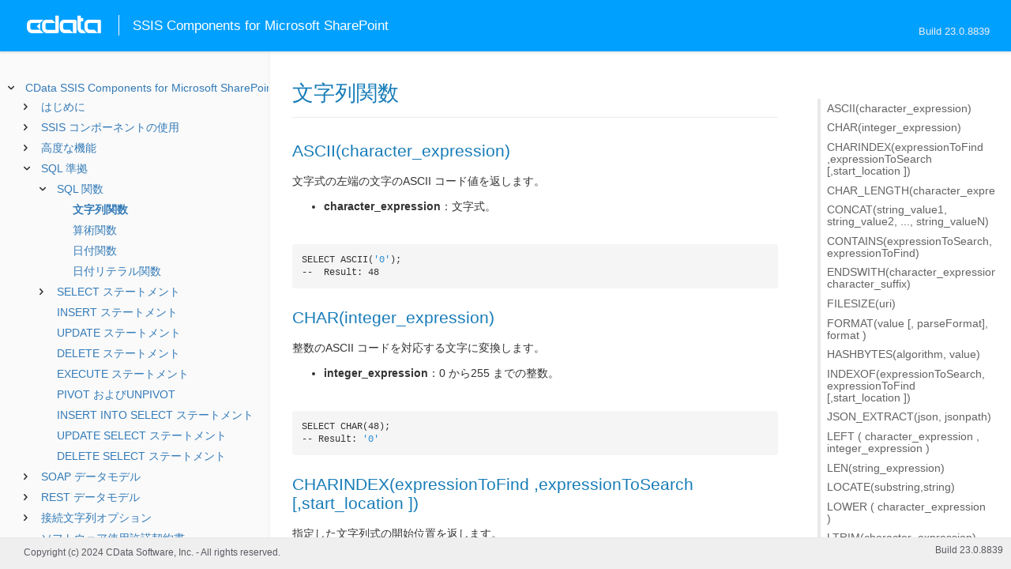

--- FILE ---
content_type: text/html
request_url: https://cdn.cdata.com/help/RSJ/jp/rssis/pg_sqlstringfunctions.htm
body_size: 7459
content:
  

  
<!DOCTYPE html><html>
<head>
  <meta http-equiv="Content-Type" content="text/html; charset=utf-8" />
  	<link rel="shortcut icon" href="/favicon.ico" type="image/x-icon">
	<link rel="icon" href="/favicon.ico" type="image/x-icon">
    
  
  <title>CData SSIS Components for Microsoft SharePoint -  文字列関数</title>
  <meta name="viewport" content="width=device-width, initial-scale=1">
	<meta name="description" 	content="CData SSIS Components for Microsoft SharePoint - RSBSharePoint -  文字列関数: " />
	<meta name="author" 		content="www.cdata.co.jp"> 
	<meta name="generator" 		content=" 文字列関数 (CData SSIS Components for Microsoft SharePoint  [RSSJA Build 8839]);">
	

    <meta http-equiv="X-UA-Compatible" content="IE=edge" >
    <!--if it works on the readme.htm file-->          <link rel="stylesheet" type="text/css" href="../lib/bootstrap/bootstrap.min.css"/> 
      <link rel="stylesheet" type="text/css" href="../lib/syntaxhighlighter-3.0.83/styles/shCore.css" />
      <link rel="stylesheet" type="text/css" href="../lib/syntaxhighlighter-3.0.83/styles/shThemeDefault.css" />
      <link rel="stylesheet" type="text/css" href="help.css" />
      <link rel="stylesheet" type="text/css" href="../lib/tree.css" />
      
       <!-- CData Tracking Info -->      
      
      
            <!-- Google Tag Manager -->      <script>(function(w,d,s,l,i){w[l]=w[l]||[];w[l].push({'gtm.start':
        new Date().getTime(),event:'gtm.js'});var f=d.getElementsByTagName(s)[0],
        j=d.createElement(s),dl=l!='dataLayer'?'&l='+l:'';j.async=true;j.src=
        'https://www.googletagmanager.com/gtm.js?id='+i+dl;f.parentNode.insertBefore(j,f);
        })(window,document,'script','dataLayer','GTM-PDNQ38N');</script>
      <!-- End Google Tag Manager -->      
    </head>
<body>
	
  <div class="header">
    
    <div id="whlogo">&nbsp;</div>
    
    <div id='whheader'>
    	<h1>SSIS Components for Microsoft SharePoint</h1>

    	<span class="phones">Build 23.0.8839</span>
    	</div>
    <div id="hamburger-menu"></div>
  </div>
    <div border="0" cellpadding="0" cellspacing="0" id="whlayout">
        
        <div id="whcontent">
        <!-- TABLE OF CONTENTS -->            <div height="100%" id=whleftcol width='1%' > 
 
                <div id='whsizer' style='width:340px;'>
        
                </div>
            </div>
        <!-- /TABLE OF CONTENTS -->    
        <div id="whrightcol">
				<div style='margin:0; padding:0;'>
						
						<div id=newver style='display:none;'></div>
				</div>
				
				<div id=whiframe>
					
                            
					<! -- BEGIN CONTENT -->					<div id="wrapper">
						<div id="content">
							<h1 id="default"> 文字列関数</h1>
              <!-- <span id=whtitle>
              &prodname; - Build &prod.vermaj;.&prod.vermin;.&prod:verint;
              </span> -->




    <div class="chapter_content" id="pg_sqlstringfunctions">

<p>
<h2>ASCII(character_expression)</h2>
</p>

<p>                文字式の左端の文字のASCII コード値を返します。</p>

<p>                    <ul><li><b>character_expression</b>：文字式。
                    </li></ul>
                    <br/><pre lang="">                      SELECT ASCII('0');
                      --  Result: 48
                    </pre>
                
<h2>CHAR(integer_expression)</h2>
</p>

<p>                整数のASCII コードを対応する文字に変換します。</p>

<p>                    <ul><li><b>integer_expression</b>：0 から255 までの整数。
                    </li></ul>
                    <br/><pre lang="">                      SELECT CHAR(48);
                      -- Result: '0'
                    </pre>
                
<h2>CHARINDEX(expressionToFind ,expressionToSearch [,start_location ])</h2>
</p>

<p>                指定した文字列式の開始位置を返します。</p>

<p>                    <ul><li><b>expressionToFind</b>：検索対象の文字式。
                        </li><li><b>expressionToSearch</b>：検索対象となる文字式（通常は、カラム）。
                        </li><li><b>start_location</b>：expressionToFind の検索を開始するexpressionToSearch 内の文字位置（オプション）。
                    </li></ul>
                    <br/><pre lang="">                      SELECT CHARINDEX('456', '0123456');
                      -- Result: 4

                      SELECT CHARINDEX('456', '0123456', 5);
                      -- Result: -1
                    </pre>
				
<h2>CHAR_LENGTH(character_expression),</h2>
</p>

<p>				式内にあるUTF-8 文字の数を返します。</p>

<p>					<ul><li><b>character_expression</b>：長さを評価する文字のセット。
					</li></ul>
					
				<br/><pre lang="">				 SELECT CHAR_LENGTH('sample text') FROM Account LIMIT 1
				 -- Result: 11			
				</pre>
                
<h2>CONCAT(string_value1, string_value2, ..., string_valueN)</h2>
</p>

<p>                2つ以上の文字列値を連結した文字列を返します。</p>

<p>                    <ul><li><b>string_value1</b>：連結される最初の文字列。
                        </li><li><b>string_value2</b>：連結される2番目の文字列。
                        </li><li><b>string_valueN</b>：（オプション）連結される任意の追加の文字列。 
                    </li></ul>
                    <br/><pre lang="">                      SELECT CONCAT('Hello, ', 'world!');
                      -- Result: 'Hello, world!'
                    </pre>
                
<h2>CONTAINS(expressionToSearch, expressionToFind)</h2>
</p>

<p>                expressionToSearch 中にexpressionToFind が見つかった場合は1を、それ以外は0を返します。</p>

<p>                    <ul><li><b>expressionToSearch</b>：検索対象となる文字式（通常は、カラム）。
                        </li><li><b>expressionToFind</b>：検索対象の文字式。
                    </li></ul>
                    <br/><pre lang="">                      SELECT CONTAINS('0123456', '456');
                      -- Result: 1

                      SELECT CONTAINS('0123456', 'Not a number');
                      -- Result: 0
                    </pre>
                
<h2>ENDSWITH(character_expression, character_suffix)</h2>
</p>

<p>                character_expression がcharacter_suffix で終わる場合は1を、それ以外は0を返します。</p>

<p>                    <ul><li><b>character_expression</b>：文字式。
                        </li><li><b>character_suffix</b>：検索する文字のサフィックス。
                    </li></ul>
                    <br/><pre lang="">                      SELECT ENDSWITH('0123456', '456');
                      -- Result: 1

                      SELECT ENDSWITH('0123456', '012');
                      -- Result: 0
                    </pre>
				
<h2>FILESIZE(uri)</h2>
</p>

<p>				指定されたファイルパスのファイルに存在するバイト数を返します。
					<ul><li><b>uri</b>：サイズを読み取るファイルのパス。
					</li></ul>
				<br/><pre lang="">				SELECT FILESIZE('C:/Users/User1/Desktop/myfile.txt');
				-- Result: 23684
				</pre>
                
<h2>FORMAT(value [, parseFormat], format )</h2>
</p>

<p>                指定された書式で値をフォーマットして返します。</p>

<p>                    <ul><li><b>value</b>：フォーマットする文字列。
                        </li><li><b>format</b>：日付や数値形式の出力構文を指定する文字列。
                        </li><li><b>parseFormat</b>：日付値の入力構文を指定する文字列。整数型には適用されません。
                    </li></ul>
                    <br/><pre lang="">                      SELECT FORMAT(12.34, '#');
                      -- Result: 12

                      SELECT FORMAT(12.34, '#.###');
                      -- Result: 12.34

                      SELECT FORMAT(1234, '0.000E0');
                      -- Result: 1.234E3
                      
                      SELECT FORMAT('2019/01/01', 'yyyy-MM-dd');
                      -- Result: 2019-01-01
                      
                      SELECT FORMAT('20190101', 'yyyyMMdd', 'yyyy-MM-dd');
                      -- Result: '2019-01-01'
                    </pre>
                
<h2>HASHBYTES(algorithm, value)</h2>
</p>

<p>                指定されたアルゴリズムを使用して、入力値のハッシュをバイト配列として返します。サポートされているアルゴリズムはMD5、SHA1、SHA2_256、SHA2_512、SHA3_224、SHA3_256、SHA3_384 およびSHA3_512 です。</p>

<p>                    <ul><li><b>algorithm</b>：ハッシュ化に使用するアルゴリズム。MD5、SHA1、SHA2_256、SHA2_512、SHA3_224、SHA3_256、SHA3_384、SHA3_512 のいずれかでなければなりません。
                        </li><li><b>value</b>：ハッシュする値。文字列またはバイト配列でなければなりません。
                    </li></ul>
                    <br/><pre lang="">                      SELECT HASHBYTES('MD5', 'Test');
                      -- Result (byte array): 0x0CBC6611F5540BD0809A388DC95A615B
                    </pre>  
                
<h2>INDEXOF(expressionToSearch, expressionToFind [,start_location ])</h2>
</p>

<p>                指定した文字列式の開始位置を返します。</p>

<p>                    <ul><li><b>expressionToSearch</b>：検索対象となる文字式（通常は、カラム）。
                        </li><li><b>expressionToFind</b>：検索対象の文字式。
                        </li><li><b>start_location</b>：expressionToFind の検索を開始するexpressionToSearch 内の文字位置（オプション）。
                    </li></ul>
                    <br/><pre lang="">                      SELECT INDEXOF('0123456', '456');
                      -- Result: 4

                      SELECT INDEXOF('0123456', '456', 5);
                      -- Result: -1
                    </pre>
				
                
<h2>JSON_EXTRACT(json, jsonpath)</h2>
</p>

<p>                JSON 配列またはオブジェクトのあらゆる値を選択します。配列へのパスはjsonpath 引数で指定します。戻り値は数値またはnull です。</p>

<p>                    <ul><li><b>json</b>：抽出するJSON ドキュメント。
                        </li><li><b>jsonpath</b>：ノードの選択に使用するXPath。JSONPath は文字列定数である必要があります。選択されたノードの値は、トークンで区切られたリストの形式で返されます。
                    </li></ul>
                    <br/><pre lang="">                      SELECT JSON_EXTRACT('{"test": {"data": 1}}', '$.test');
                      -- Result: '{"data":1}'

                      SELECT JSON_EXTRACT('{"test": {"data": 1}}', '$.test.data');
                      -- Result: 1

                      SELECT JSON_EXTRACT('{"test": {"data": [1, 2, 3]}}', '$.test.data[1]');
                      -- Result: 2
                    </pre>
				
                
<h2>LEFT ( character_expression , integer_expression )</h2>
</p>

<p>                指定された文字列の左端から指定された数の文字を返します。</p>

<p>                    <ul><li><b>character_expression</b>：文字式。
                        </li><li><b>integer_expression</b>：character_expression の左端から数えて何文字を返すかを指定する正の整数。
                    </li></ul>
                    <br/><pre lang="">                      SELECT LEFT('1234567890', 3);
                      -- Result: '123'
                    </pre>
                
<h2>LEN(string_expression)</h2>
</p>

<p>                指定された文字列式の文字数を返します。</p>

<p>                    <ul><li><b>string_expression</b>：文字列式。
                    </li></ul>
                    <br/><pre lang="">                      SELECT LEN('12345');
                      -- Result: 5
                    </pre>
				
<h2>LOCATE(substring,string)</h2>
</p>

<p>				部分文字列が表示される文字列の文字数を表す整数を返します。
					<ul><li><b>substring</b>：より大きな文字列内で検索する部分文字列。
						</li><li><b>string</b>：部分文字列を検索するより大きな文字列。
                        </li><li><b>start locations</b>：検索を開始する文字位置（オフセット）を設定するオプションの整数。
					</li></ul>
				<br/><pre lang="">				SELECT LOCATE('sample','XXXXXsampleXXXXX');
				-- Result: 6

                SELECT LOCATE('sample', 'XXXXXsampleXXXXX', 7)
                -- Result: 0
				</pre>

                
<h2>LOWER ( character_expression )</h2>
</p>

<p>                大文字データを小文字に変換した文字式を返します。</p>

<p>                    <ul><li><b>character_expression</b>：文字式。
                    </li></ul>
                    <br/><pre lang="">                      SELECT LOWER('MIXED case');
                      -- Result: 'mixed case'
                    </pre>
                
<h2>LTRIM(character_expression)</h2>
</p>

<p>                先頭の空白を除いた文字式を返します。</p>

<p>                    <ul><li><b>character_expression</b>：文字式。
                    </li></ul>
                    <br/><pre lang="">                      SELECT LTRIM('     trimmed');
                      -- Result: 'trimmed'
                    </pre>
                
<h2>MASK(string_expression, mask_character [, start_index [, end_index ]])</h2>
</p>

<p>                start_index とend_index の間の文字を文字列内のmask_character に置き換えます。</p>

<p>                    <ul><li><b>string_expression</b>：検索される文字列式。
                        </li><li><b>mask_character</b>：マスクする文字。
                        </li><li><b>start_index</b>：文字列の先頭でマスクされないままにする文字数（オプション）。デフォルトは0 です。
                        </li><li><b>end_index</b>：文字列の最後でマスクされないままにする文字数（オプション）。デフォルトは0 です。
                    </li></ul>
                    <br/><pre lang="">                        SELECT MASK('1234567890','*',);
                        -- Result: '**********'
                        SELECT MASK('1234567890','*', 4);
                        -- Result: '1234******'
                        SELECT MASK('1234567890','*', 4, 2);
                        -- Result: '1234****90'  
                    </pre>
                
<h2>NCHAR(integer_expression)</h2>
</p>

<p>                Unicode 標準の定義に従って、指定された整数コードのUnicode 文字を返します。</p>

<p>                    <ul><li><b>integer_expression</b>：0から65535までの整数（0からxFFFF まで）。 
                    </li></ul>
				
<h2>OCTET_LENGTH(character_expression),</h2>
</p>

<p>				式内にあるバイト数を返します。</p>

<p>					<ul><li><b>character_expression</b>：評価する文字のセット。
					</li></ul>
					
				<br/><pre lang="">				 SELECT OCTET_LENGTH('text') FROM Account LIMIT 1
				 -- Result: 4
				</pre>
                
<h2>PATINDEX(pattern, expression)</h2>
</p>

<p>                式内に最初に見つかったパターンの開始位置を返します。パターンが見つからなかった場合は0を返します。</p>

<p>                    <ul><li><b>pattern</b>：発見すべきシーケンスを含む文字式。ワイルドカード文字% は、式の先頭または末尾でのみ使用できます。
                        </li><li><b>expression</b>：パターンの検索対象となる式（通常は、カラム）。
                    </li></ul>
                    <br/><pre lang="">                      SELECT PATINDEX('123%', '1234567890');
                      -- Result: 1

                      SELECT PATINDEX('%890', '1234567890');
                      -- Result: 8

                      SELECT PATINDEX('%456%', '1234567890');
                      -- Result: 4
                    </pre>
                
<h2>POSITION(expressionToFind IN expressionToSearch)</h2>
</p>

<p>                指定した文字列式の開始位置を返します。</p>

<p>                    <ul><li><b>expressionToFind</b>：検索対象の文字式。
                        </li><li><b>expressionToSearch</b>：検索対象となる文字式（通常は、カラム）。
                    </li></ul>
                    <br/><pre lang="">                      SELECT POSITION('456' IN '123456');
                      -- Result: 4

                      SELECT POSITION('x' IN '123456');
                      -- Result: 0
                    </pre>
                
<h2>QUOTENAME(character_string [, quote_character])</h2>
</p>

<p>                指定されたUnicode 文字列に必要な区切り記号を追加することで、有効なSQL Server の区切り付き識別子を返します。</p>

<p>                    <ul><li><b>character_string</b>：Unicode 文字データの文字列。文字列は128文字に制限されます。文字を128文字を超えて入力すると、null が返されます。
                        </li><li><b>quote_character</b>：区切り記号として使用される1つの文字（オプション）。次を含みます：
                        <ul><li>単一引用符（'）
                        </li><li>左または右の大かっこ（[]）
                        </li><li>二重引用符（"）
                        </li><li>左または右の小かっこ（ () ）
                        </li><li>大なりまたは小なり記号（&gt;&lt;）
                        </li><li>左または右の中かっこ（{}）
                        </li><li>バッククォート（`）
                        </li></ul>
                        
<p>                        quote_character を指定しない場合は、大かっこが使用されます。許容できない文字が指定された場合は、NULL を返します。
                    </p>
</li></ul>
                    <br/><pre lang="">                      SELECT QUOTENAME('table_name');
                      -- Result: '[table_name]'

                      SELECT QUOTENAME('table_name', '"');
                      -- Result: '"table_name"'

                      SELECT QUOTENAME('table_name', '[');
                      -- Result: '[table_name]'
                    </pre>
                
<h2>REPLACE(string_expression, string_pattern, string_replacement)</h2>
</p>

<p>                見つかった文字列をすべて別の文字列に置換します。</p>

<p>                    <ul><li><b>string_expression</b>：検索される文字列式。文字またはバイナリデータ型を指定できます。
                        </li><li><b>string_pattern</b>：検索されるサブ文字列。空の文字列を設定することはできません。
                        </li><li><b>string_replacement</b>：置き換え後の文字列。
                    </li></ul>
                    <br/><pre lang="">                      SELECT REPLACE('1234567890', '456', '|');
                      -- Result: '123|7890'

                      SELECT REPLACE('123123123', '123', '.');
                      -- Result: '...'

                      SELECT REPLACE('1234567890', 'a', 'b');
                      -- Result: '1234567890'
                    </pre>
                
<h2>REPLICATE ( string_expression ,integer_expression ) </h2>
</p>

<p>                文字列値を指定された回数だけ繰り返します。</p>

<p>                    <ul><li><b>string_expression</b>：繰り返す文字列。
                        </li><li><b>integer_expression</b>：繰り返し回数。
                    </li></ul>
                    <br/><pre lang="">                      SELECT REPLACE('x', 5);
                      -- Result: 'xxxxx'
                    </pre>
                
<h2>REVERSE ( string_expression )</h2>
</p>

<p>                文字列式を逆順序で返します。</p>

<p>                    <ul><li><b>string_expression</b>：文字列。
                    </li></ul>
                    <br/><pre lang="">                      SELECT REVERSE('1234567890');
                      -- Result: '0987654321'
                    </pre>
                
<h2>RIGHT ( character_expression , integer_expression )</h2>
</p>

<p>                文字列の右側から指定された数の文字を返します。</p>

<p>                    <ul><li><b>character_expression</b>：文字式。
                        </li><li><b>integer_expression</b>：返される文字式の文字数を指定する正の整数。
                    </li></ul>
                    <br/><pre lang="">                      SELECT RIGHT('1234567890', 3);
                      -- Result: '890'
                    </pre>
                
<h2>RTRIM(character_expression)</h2>
</p>

<p>                末尾の空白を削除した後の文字式を返します。</p>

<p>                    <ul><li><b>character_expression</b>：文字式。
                    </li></ul>
                    <br/><pre lang="">                      SELECT RTRIM('trimmed     ');
                      -- Result: 'trimmed'
                    </pre>
                
<h2>SOUNDEX(character_expression)</h2>
</p>

<p>                文字列の音声表現に基づいて、4文字のSoundex コードを返します。</p>

<p>                    <ul><li><b>character_expression</b>：文字データの英数字式。
                    </li></ul>
                    <br/><pre lang="">                      SELECT SOUNDEX('smith');
                      -- Result: 'S530'
                    </pre>
                
<h2>SPACE(repeatcount)</h2>
</p>

<p>                空白の繰り返しで構成される文字列を返します。</p>

<p>                    <ul><li><b>repeatcount</b>：空白文字の数。
                    </li></ul>
                    <br/><pre lang="">                      SELECT SPACE(5);
                      -- Result: '     '
                    </pre>
                
<h2>SPLIT(string, delimiter, offset)</h2>
</p>

<p>                区切り文字の間の文字列のセクションを返します。</p>

<p>                    <ul><li><b>string</b>：分割する文字列。
                        </li><li><b>delimiter</b>：文字列を分割する文字。
                        </li><li><b>offset</b>：返す分割の数。正の数値は左からのオフセットとして扱われ、負の数値は右からのオフセットとして扱われます。
                    </li></ul>
                    <br/><pre lang="">                      SELECT SPLIT('a/b/c/d', '/', 1);
                      -- Result: 'a'
                      SELECT SPLIT('a/b/c/d', '/', -2);
                      -- Result: 'c'
                    </pre>
                
<h2>STARTSWITH(character_expression, character_prefix)</h2>
</p>

<p>                character_expression がcharacter_prefix で始まる場合は1を、それ以外は0を返します。</p>

<p>                    <ul><li><b>character_expression</b>：文字式。
                        </li><li><b>character_prefix</b>：検索する文字列のプレフィックス。
                    </li></ul>
                    <br/><pre lang="">                      SELECT STARTSWITH('0123456', '012');
                      -- Result: 1

                      SELECT STARTSWITH('0123456', '456');
                      -- Result: 0
                    </pre>
                
<h2>STR ( float_expression [ , integer_length [ , integer_decimal ] ] )</h2>
</p>

<p>                数値データから変換された文字データを返します。例えば、STR(123.45, 6, 1) は123.5 を返します。</p>

<p>                    <ul><li><b>float_expression</b>：浮動小数点型の式。
                        </li><li><b>length</b>：返される長さの合計（オプション）。これには、小数点、符号、数字、および空白も含まれます。デフォルトは10です。
                        </li><li><b>decimal</b>：小数点以下の桁数（オプション）。decimal には、16以下を指定する必要があります。
                    </li></ul>
                    <br/><pre lang="">                      SELECT STR('123.456');
                      -- Result: '123'

                      SELECT STR('123.456', 2);
                      -- Result: '**'

                      SELECT STR('123.456', 10, 2);
                      -- Result: '123.46'
                    </pre>
                
<h2>STUFF(character_expression , integer_start , integer_length , replaceWith_expression)</h2>
</p>

<p>                文字列を別の文字列内に挿入します。まず、最初の文字列の指定された開始位置から指定された長さの文字を削除し、次に、2番目の文字列を最初の文字列の指定された開始位置に挿入します。</p>

<p>                    <ul><li><b>character_expression</b>：文字列式。
                        </li><li><b>start</b>：削除および挿入を開始する位置を指定する整数値。start またはlength が負の場合は、null が返されます。start が変更される文字列（character_expression）の長さを超える場合は、null が返されます。
                        </li><li><b>length</b>：削除する文字数を指定する整数。length がcharacter_expression の長さを超える場合は、replaceWith_expression は最後の文字まで削除されます。
                        </li><li><b>replaceWith_expression</b>：character_expression のstart 値の位置から始まるlength 文字数を置き換える文字データの式。
                    </li></ul>
                    <br/><pre lang="">                      SELECT STUFF('1234567890', 3, 2, 'xx');
                      -- Result: '12xx567890'
                    </pre>
                
<h2>SUBSTRING(string_value FROM start FOR length)</h2>
</p>

<p>                文字列のうち、指定されたインデックスから始まる指定された長さの部分を返します。</p>

<p>                    <ul><li><b>string_value</b>：文字列。
                        </li><li><b>start</b>：返される文字の開始インデックスを指定する正の整数。
                        </li><li><b>length</b>：オプション。返される文字数を指定する正の整数。
                    </li></ul>
                    <br/><pre lang="">                      SELECT SUBSTRING('1234567890' FROM 3 FOR 2);
                      -- Result: '34'

                      SELECT SUBSTRING('1234567890' FROM 3);
                      -- Result: '34567890'
                    </pre>
                    FROM 句とFOR 句を省略することもできます。
                    <br/><pre lang="">                    SELECT SUBSTRING('1234567890', 3, 2)
                    --Result: '34'
                    SELECT SUBSTRING('1234567890', 3)
                    --Result: '34567890'
                    </pre>

                
<h2>TOSTRING(string_value1)</h2>
</p>

<p>                インスタンスの値を同様の文字列表現に変換します。</p>

<p>                    <ul><li><b>string_value1</b>：変換される文字列。
                    </li></ul>
                    <br/><pre lang="">                      SELECT TOSTRING(123);
                      -- Result: '123'

                      SELECT TOSTRING(123.456);
                      -- Result: '123.456'

                      SELECT TOSTRING(null);
                      -- Result: ''
                    </pre>
                
<h2>TRIM(trimspec trimchar FROM string_value)</h2>
</p>

<p>                左および/または右の空白を除いた文字式を返します。</p>

<p>                    <ul><li><b>trimspec</b>：オプション。含める場合、<b>BOTH</b>、<b>LEADING</b>、<b>TRAILING</b> のいずれかの必要があります。
                        </li><li><b>trimchar</b>：オプション。含める場合、一文字の文字列値にする必要があります。
                        </li><li><b>string_value</b>：トリムする文字列値。
                    </li></ul>
                    <br/><pre lang="">                      SELECT TRIM('     trimmed     ');
                      -- Result: 'trimmed'

                      SELECT TRIM(LEADING FROM '     trimmed     ');
                      -- Result: 'trimmed     '

                      SELECT TRIM('-' FROM '-----trimmed-----');
                      -- Result: 'trimmed'

                      SELECT TRIM(BOTH '-' FROM '-----trimmed-----');
                      -- Result: 'trimmed'

                      SELECT TRIM(TRAILING '-' FROM '-----trimmed-----');
                      -- Result: '-----trimmed'
                    </pre>
                
<h2>UNICODE(ncharacter_expression)</h2>
</p>

<p>                インプット式の最初の文字のUnicode 標準で定義された整数の値を返します。</p>

<p>                    <ul><li><b>ncharacter_expression</b>：Unicode 文字式。
                    </li></ul>
                
<h2>UPPER ( character_expression )</h2>
</p>

<p>                文字式の小文字データを大文字に変換して返します。</p>

<p>                    <ul><li><b>character_expression</b>：文字式。
                    </li></ul>
                    <br/><pre lang="">                      SELECT UPPER('MIXED case');
                      -- Result: 'MIXED CASE'
                    </pre>
                
<h2>XML_EXTRACT(xml, xpath [, separator])</h2>
</p>

<p>                指定されたXPath を使ってXML ドキュメントを抽出して、XML をフラット化します。デフォルトでは、出力の区切りにはカンマが使用されますが、これは3番目のパラメータを指定することで変更できます。</p>

<p>                    <ul><li><b>xml</b>：抽出するXML ドキュメント。
                        </li><li><b>xpath</b>：ノードの選択に使用するXPath。選択されたノードの値は、トークンで区切られたリストの形式で返されます。
                        </li><li><b>separator</b>：フラット化された応答の中で、項目の区切りとして使用されるトークン。指定しない場合は、区切り記号はカンマになります。
                    </li></ul>
                    <br/><pre lang="">                      SELECT XML_EXTRACT('&lt;vowels&gt;&lt;ch&gt;a&lt;/ch&gt;&lt;ch&gt;e&lt;/ch&gt;&lt;ch&gt;i&lt;/ch&gt;&lt;ch&gt;o&lt;/ch&gt;&lt;ch&gt;u&lt;/ch&gt;&lt;/vowels&gt;', '/vowels/ch');
                      -- Result: 'a,e,i,o,u'

                      SELECT XML_EXTRACT('&lt;vowels&gt;&lt;ch&gt;a&lt;/ch&gt;&lt;ch&gt;e&lt;/ch&gt;&lt;ch&gt;i&lt;/ch&gt;&lt;ch&gt;o&lt;/ch&gt;&lt;ch&gt;u&lt;/ch&gt;&lt;/vowels&gt;', '/vowels/ch', ';');
                      -- Result: 'a;e;i;o;u'
                    </pre>
</p>

    </div>

  
				</p>
					<!-- <div style="width:450px;"><tbody><div><td>&;nbsp;</td></div></tbody></div> -->				</div>	
			</div>
			<div class="right-table-of-contents" id="table-of-contents"></div>
		<!-- END CONTENT -->	
	</div>
            </div>
        </div>
        <div>

				<div id='whfooter'>
					<div class=content>
            						Copyright (c) 2024 CData Software, Inc. - All rights reserved.
            
            
						<div class='build'>Build 23.0.8839</div>
					</div>&nbsp;
				</div>
        </div>
    </div>
	
			<script type="text/javascript" src="../lib/jquery-3.5.1.min.js"></script>
		<script type="text/javascript" src="../lib/syntaxhighlighter-3.0.83/scripts/XRegExp.js"></script>	
		<script type="text/javascript" src="../lib/syntaxhighlighter-3.0.83/scripts/shCore.js"></script>
		<script type="text/javascript" src="../lib/syntaxhighlighter-3.0.83/scripts/shAutoloader.js"></script>
		<script type="text/javascript" src="../lib/bootstrap/bootstrap.min.js"></script>
		<script type="text/javascript" src="../lib/toc-dist.js"></script>
		<script type="text/javascript" src="../lib/help.js"></script>
	
	
	<script defer src="https://static.cloudflareinsights.com/beacon.min.js/vcd15cbe7772f49c399c6a5babf22c1241717689176015" integrity="sha512-ZpsOmlRQV6y907TI0dKBHq9Md29nnaEIPlkf84rnaERnq6zvWvPUqr2ft8M1aS28oN72PdrCzSjY4U6VaAw1EQ==" data-cf-beacon='{"version":"2024.11.0","token":"a8bd74d4ba2f4be4ace93132620a7cc6","server_timing":{"name":{"cfCacheStatus":true,"cfEdge":true,"cfExtPri":true,"cfL4":true,"cfOrigin":true,"cfSpeedBrain":true},"location_startswith":null}}' crossorigin="anonymous"></script>
</body></html>









--- FILE ---
content_type: text/html
request_url: https://cdn.cdata.com/help/RSJ/jp/rssis/_toc.htm
body_size: 3049
content:
































<!--if it works on the readme.htm file-->

        
        
    


<div id="whtoc" style="display:none;">

<!--  BEGIN TOC CONTENT -->
<UL >


  <LI class="expanded">
  <a href="default.htm">CData SSIS Components for Microsoft SharePoint</a>

  <UL>








  
    <LI>
      <a href="pg_startedintror.htm">はじめに</a>





  <UL>




  
    <LI>
      <a href="pg_connectionr.htm"> 接続の確立</a>








  
    <LI>
      <a href="pg_ssisdeployazure.htm"> Azure へのデプロイ</a>








  
    <LI>
      <a href="pg_ssistroubleshooting.htm"> トラブルシューティング</a>








  
    <LI>
      <a href="pg_spoauthcustomappcreate.htm"> カスタムOAuth アプリケーションの作成</a>








  
    <LI>
      <a href="pg_connectingtorest.htm"> REST API への接続</a>








  
    <LI>
      <a href="pg_kerberos.htm"> Kerberos の使用</a>








  
    <LI>
      <a href="pg_finetuneaccess.htm"> データアクセスのファインチューニング</a>








  
    <LI>
      <a href="pg_changelog.htm"> 変更履歴</a>








  </UL>

  
    <LI>
      <a href="pg_usagerssis.htm">SSIS コンポーネントの使用</a>





  <UL>




  
    <LI>
      <a href="pg_sourcetask.htm"> 変換元コンポーネントの使用</a>








  
    <LI>
      <a href="pg_destinationtask.htm"> 変換先コンポーネントの使用</a>








  
    <LI>
      <a href="pg_lookuptask.htm"> ルックアップコンポーネントの使用</a>








  
    <LI>
      <a href="pg_executesqltask.htm"> SQL 実行タスクの使用</a>








  
    <LI>
      <a href="pg_ssisstoredprocedures.htm"> ストアドプロシージャの呼び出し</a>








  </UL>

  
    <LI>
      <a href="pg_advancedfeatures.htm">高度な機能</a>





  <UL>




  
    <LI>
      <a href="pg_userviews.htm"> ユーザー定義ビュー</a>








  
    <LI>
      <a href="pg_advancedssl.htm"> SSL の設定</a>








  
    <LI>
      <a href="pg_advancedproxy.htm"> ファイアウォールとプロキシ</a>








  
    <LI>
      <a href="pg_advancedqueryproc.htm"> クエリ処理</a>








  
    <LI>
      <a href="pg_advancedlogging.htm"> ログ</a>








  </UL>

  
    <LI>
      <a href="pg_overview.htm">SQL 準拠</a>





  <UL>




  
    <LI>
      <a href="pg_sqlfunctions.htm"> SQL 関数</a>





  <UL>




  
    <LI>
      <a href="pg_sqlstringfunctions.htm"> 文字列関数</a>








  
    <LI>
      <a href="pg_sqlmathfunctions.htm"> 算術関数</a>








  
    <LI>
      <a href="pg_sqldatefunctions.htm"> 日付関数</a>








  
    <LI>
      <a href="pg_dateliteralfunctions.htm">日付リテラル関数</a>








  </UL>

  
    <LI>
      <a href="pg_select.htm">SELECT ステートメント</a>





  <UL>




  
    <LI>
      <a href="pg_sfagg.htm">集計関数</a>








  
    <LI>
      <a href="pg_sfjoin.htm">JOIN クエリ</a>








  
    <LI>
      <a href="pg_window.htm">Window 関数</a>








  
    <LI>
      <a href="pg_tablevaluedfunctions.htm">テーブル値関数</a>








  </UL>

  
    <LI>
      <a href="pg_insert.htm">INSERT ステートメント</a>








  
    <LI>
      <a href="pg_update.htm">UPDATE ステートメント</a>








  
    <LI>
      <a href="pg_delete.htm">DELETE ステートメント</a>








  
    <LI>
      <a href="pg_exec.htm">EXECUTE ステートメント</a>








  
    <LI>
      <a href="pg_pivotunpivot.htm">PIVOT およびUNPIVOT</a>








  
    <LI>
      <a href="pg_insertselect.htm">INSERT INTO SELECT ステートメント</a>








  
    <LI>
      <a href="pg_updateselect.htm">UPDATE SELECT ステートメント</a>








  
    <LI>
      <a href="pg_deleteselect.htm">DELETE SELECT ステートメント</a>








  </UL>

  
    <LI>
      <a href="pg_datamodel.htm">SOAP データモデル</a>





  <UL>




  
    <LI>
      <a href="pg_alltables.htm"> テーブル</a>





  <UL>




  
    <LI>
      <a href="pg_table-attachments.htm"> Attachments</a>








  
    <LI>
      <a href="pg_table-groups.htm"> Groups</a>








  
    <LI>
      <a href="pg_table-roles.htm"> Roles</a>








  
    <LI>
      <a href="pg_table-users.htm"> Users</a>








  
    <LI>
      <a href="pg_table-views.htm"> Views</a>








  </UL>

  
    <LI>
      <a href="pg_allviews.htm"> ビュー</a>





  <UL>




  
    <LI>
      <a href="pg_table-fileversions.htm">FileVersions</a>








  
    <LI>
      <a href="pg_table-getvalidterms.htm">GetValidTerms</a>








  
    <LI>
      <a href="pg_table-lists.htm">Lists</a>








  
    <LI>
      <a href="pg_table-permissions.htm">Permissions</a>








  
    <LI>
      <a href="pg_table-subsites.htm">Subsites</a>








  </UL>

  
    <LI>
      <a href="pg_soapallsps.htm"> ストアドプロシージャ</a>





  <UL>




  
    <LI>
      <a href="pg_soapsp-addattachment.htm">AddAttachment</a>








  
    <LI>
      <a href="pg_soapsp-addlist.htm">AddList</a>








  
    <LI>
      <a href="pg_soapsp-addlistcolumn.htm">AddListColumn</a>








  
    <LI>
      <a href="pg_soapsp-addusertogroup.htm">AddUserToGroup</a>








  
    <LI>
      <a href="pg_soapsp-addusertorole.htm">AddUserToRole</a>








  
    <LI>
      <a href="pg_soapsp-checkindocument.htm">CheckInDocument</a>








  
    <LI>
      <a href="pg_soapsp-checkoutdocument.htm">CheckOutDocument</a>








  
    <LI>
      <a href="pg_soapsp-copydocument.htm">CopyDocument</a>








  
    <LI>
      <a href="pg_soapsp-createfolder.htm">CreateFolder</a>








  
    <LI>
      <a href="pg_soapsp-createschema.htm">CreateSchema</a>








  
    <LI>
      <a href="pg_soapsp-deleteattachment.htm">DeleteAttachment</a>








  
    <LI>
      <a href="pg_soapsp-deletedocument.htm">DeleteDocument</a>








  
    <LI>
      <a href="pg_soapsp-deletelist.htm">DeleteList</a>








  
    <LI>
      <a href="pg_soapsp-deletelistcolumn.htm">DeleteListColumn</a>








  
    <LI>
      <a href="pg_soapsp-deleteuserfromgroup.htm">DeleteUserFromGroup</a>








  
    <LI>
      <a href="pg_soapsp-deleteuserfromrole.htm">DeleteUserFromRole</a>








  
    <LI>
      <a href="pg_soapsp-discardcheckoutdocument.htm">DiscardCheckOutDocument</a>








  
    <LI>
      <a href="pg_soapsp-downloadattachment.htm">DownloadAttachment</a>








  
    <LI>
      <a href="pg_soapsp-downloaddocument.htm">DownloadDocument</a>








  
    <LI>
      <a href="pg_soapsp-moveattachmentordocument.htm">MoveAttachmentOrDocument</a>








  
    <LI>
      <a href="pg_soapsp-renameattachmentordocument.htm">RenameAttachmentOrDocument</a>








  
    <LI>
      <a href="pg_soapsp-addlist.htm">AddList</a>








  
    <LI>
      <a href="pg_soapsp-updatelistcolumn.htm">UpdateListColumn</a>








  
    <LI>
      <a href="pg_soapsp-uploaddocument.htm">UploadDocument</a>








  </UL>

  </UL>

  
    <LI>
      <a href="pg_restdatamodel.htm">REST データモデル</a>





  <UL>




  
    <LI>
      <a href="pg_restallviews.htm"> ビュー</a>





  <UL>




  
    <LI>
      <a href="pg_resttable-attachments.htm">Attachments</a>








  
    <LI>
      <a href="pg_resttable-files.htm">Files</a>








  
    <LI>
      <a href="pg_resttable-groups.htm">Groups</a>








  
    <LI>
      <a href="pg_resttable-lists.htm">Lists</a>








  
    <LI>
      <a href="pg_resttable-roleassignmentmember.htm">RoleAssignmentMember</a>








  
    <LI>
      <a href="pg_resttable-roleassignments.htm">RoleAssignments</a>








  
    <LI>
      <a href="pg_resttable-roledefinitionbindings.htm">RoleDefinitionBindings</a>








  
    <LI>
      <a href="pg_resttable-roles.htm">Roles</a>








  
    <LI>
      <a href="pg_resttable-subsites.htm">Subsites</a>








  
    <LI>
      <a href="pg_resttable-users.htm">Users</a>








  </UL>

  
    <LI>
      <a href="pg_restallsps.htm"> ストアドプロシージャ</a>





  <UL>




  
    <LI>
      <a href="pg_restsp-addattachment.htm">AddAttachment</a>








  
    <LI>
      <a href="pg_restsp-checkindocument.htm">CheckInDocument</a>








  
    <LI>
      <a href="pg_restsp-checkoutdocument.htm">CheckOutDocument</a>








  
    <LI>
      <a href="pg_restsp-copydocument.htm">CopyDocument</a>








  
    <LI>
      <a href="pg_restsp-createfolder.htm">CreateFolder</a>








  
    <LI>
      <a href="pg_restsp-deleteattachment.htm">DeleteAttachment</a>








  
    <LI>
      <a href="pg_restsp-deletedocument.htm">DeleteDocument</a>








  
    <LI>
      <a href="pg_restsp-discardcheckoutdocument.htm">DiscardCheckOutDocument</a>








  
    <LI>
      <a href="pg_restsp-downloadattachment.htm">DownloadAttachment</a>








  
    <LI>
      <a href="pg_restsp-downloaddocument.htm">DownloadDocument</a>








  
    <LI>
      <a href="pg_restsp-getadminconsenturl.htm">GetAdminConsentURL</a>








  
    <LI>
      <a href="pg_restsp-getcurrentuser.htm">GetCurrentUser</a>








  
    <LI>
      <a href="pg_restsp-getoauthaccesstoken.htm">GetOAuthAccessToken</a>








  
    <LI>
      <a href="pg_restsp-getoauthauthorizationurl.htm">GetOAuthAuthorizationURL</a>








  
    <LI>
      <a href="pg_restsp-moveattachmentordocument.htm">MoveAttachmentOrDocument</a>








  
    <LI>
      <a href="pg_restsp-refreshoauthaccesstoken.htm">RefreshOAuthAccessToken</a>








  
    <LI>
      <a href="pg_restsp-renameattachmentordocument.htm">RenameAttachmentOrDocument</a>








  
    <LI>
      <a href="pg_restsp-uploaddocument.htm">UploadDocument</a>








  </UL>

  
    <LI>
      <a href="pg_allsystables.htm"> システムテーブル</a>





  <UL>




  
    <LI>
      <a href="pg_table-syscatalogs.htm">sys_catalogs</a>








  
    <LI>
      <a href="pg_table-sysschemas.htm">sys_schemas</a>








  
    <LI>
      <a href="pg_table-systables.htm">sys_tables</a>








  
    <LI>
      <a href="pg_table-systablecolumns.htm">sys_tablecolumns</a>








  
    <LI>
      <a href="pg_table-sysprocedures.htm">sys_procedures</a>








  
    <LI>
      <a href="pg_table-sysprocedureparameters.htm">sys_procedureparameters</a>








  
    <LI>
      <a href="pg_table-syskeycolumns.htm">sys_keycolumns</a>








  
    <LI>
      <a href="pg_table-foreignkeys.htm">sys_foreignkeys</a>








  
    <LI>
      <a href="pg_table-primarykeys.htm">sys_primarykeys</a>








  
    <LI>
      <a href="pg_table-sysindexes.htm">sys_indexes</a>








  
    <LI>
      <a href="pg_table-sysconnectionprops.htm">sys_connection_props</a>








  
    <LI>
      <a href="pg_table-syssqlinfo.htm">sys_sqlinfo</a>








  
    <LI>
      <a href="pg_table-sysidentity.htm">sys_identity</a>








  </UL>

  
    <LI>
      <a href="pg_ssisdefinetables.htm"> 新規テーブルまたはビューの定義</a>








  
    <LI>
      <a href="pg_datatypemapping.htm"> データ型マッピング</a>







  </UL>





  <LI>
    <a href="Connection.htm">接続文字列オプション</a>
  
  <UL>






<li>
<a href="RSBSharePoint_c_Authentication.htm">Authentication</a>
<UL>
		
<LI>

<a href="RSBSharePoint_p_AuthScheme.htm">AuthScheme</a>



		
<LI>

<a href="RSBSharePoint_p_URL.htm">URL</a>



		
<LI>

<a href="RSBSharePoint_p_SharePointEdition.htm">SharePointEdition</a>



		
<LI>

<a href="RSBSharePoint_p_User.htm">User</a>



		
<LI>

<a href="RSBSharePoint_p_Password.htm">Password</a>


</UL>




<li>
<a href="RSBSharePoint_c_AzureAuthentication.htm">Azure Authentication</a>
<UL>
		
<LI>

<a href="RSBSharePoint_p_AzureTenant.htm">AzureTenant</a>



		
<LI>

<a href="RSBSharePoint_p_AzureEnvironment.htm">AzureEnvironment</a>


</UL>




<li>
<a href="RSBSharePoint_c_SSO.htm">SSO</a>
<UL>
		
<LI>

<a href="RSBSharePoint_p_SSOLoginURL.htm">SSOLoginURL</a>



		
<LI>

<a href="RSBSharePoint_p_SSODomain.htm">SSODomain</a>



		
<LI>

<a href="RSBSharePoint_p_SSOProperties.htm">SSOProperties</a>


</UL>




<li>
<a href="RSBSharePoint_c_OAuth.htm">OAuth</a>
<UL>
		
<LI>

<a href="RSBSharePoint_p_InitiateOAuth.htm">InitiateOAuth</a>



		
<LI>

<a href="RSBSharePoint_p_OAuthClientId.htm">OAuthClientId</a>



		
<LI>

<a href="RSBSharePoint_p_OAuthClientSecret.htm">OAuthClientSecret</a>



		
<LI>

<a href="RSBSharePoint_p_OAuthAccessToken.htm">OAuthAccessToken</a>



		
<LI>

<a href="RSBSharePoint_p_CallbackURL.htm">CallbackURL</a>



		
<LI>

<a href="RSBSharePoint_p_OAuthSettingsLocation.htm">OAuthSettingsLocation</a>



		
<LI>

<a href="RSBSharePoint_p_Scope.htm">Scope</a>



		
<LI>

<a href="RSBSharePoint_p_State.htm">State</a>



		
<LI>

<a href="RSBSharePoint_p_OAuthGrantType.htm">OAuthGrantType</a>



		
<LI>

<a href="RSBSharePoint_p_OAuthVerifier.htm">OAuthVerifier</a>



		
<LI>

<a href="RSBSharePoint_p_OAuthRefreshToken.htm">OAuthRefreshToken</a>



		
<LI>

<a href="RSBSharePoint_p_OAuthExpiresIn.htm">OAuthExpiresIn</a>



		
<LI>

<a href="RSBSharePoint_p_OAuthTokenTimestamp.htm">OAuthTokenTimestamp</a>


</UL>




<li>
<a href="RSBSharePoint_c_JWTOAuth.htm">JWT OAuth</a>
<UL>
		
<LI>

<a href="RSBSharePoint_p_OAuthJWTCert.htm">OAuthJWTCert</a>



		
<LI>

<a href="RSBSharePoint_p_OAuthJWTCertType.htm">OAuthJWTCertType</a>



		
<LI>

<a href="RSBSharePoint_p_OAuthJWTCertPassword.htm">OAuthJWTCertPassword</a>



		
<LI>

<a href="RSBSharePoint_p_OAuthJWTIssuer.htm">OAuthJWTIssuer</a>


</UL>




<li>
<a href="RSBSharePoint_c_Kerberos.htm">Kerberos</a>
<UL>
		
<LI>

<a href="RSBSharePoint_p_KerberosKDC.htm">KerberosKDC</a>



		
<LI>

<a href="RSBSharePoint_p_KerberosRealm.htm">KerberosRealm</a>



		
<LI>

<a href="RSBSharePoint_p_KerberosSPN.htm">KerberosSPN</a>



		
<LI>

<a href="RSBSharePoint_p_KerberosKeytabFile.htm">KerberosKeytabFile</a>



		
<LI>

<a href="RSBSharePoint_p_KerberosServiceRealm.htm">KerberosServiceRealm</a>



		
<LI>

<a href="RSBSharePoint_p_KerberosServiceKDC.htm">KerberosServiceKDC</a>



		
<LI>

<a href="RSBSharePoint_p_KerberosTicketCache.htm">KerberosTicketCache</a>


</UL>




<li>
<a href="RSBSharePoint_c_SSL.htm">SSL</a>
<UL>
		
<LI>

<a href="RSBSharePoint_p_SSLClientCert.htm">SSLClientCert</a>



		
<LI>

<a href="RSBSharePoint_p_SSLClientCertType.htm">SSLClientCertType</a>



		
<LI>

<a href="RSBSharePoint_p_SSLClientCertPassword.htm">SSLClientCertPassword</a>



		
<LI>

<a href="RSBSharePoint_p_SSLClientCertSubject.htm">SSLClientCertSubject</a>



		
<LI>

<a href="RSBSharePoint_p_SSLServerCert.htm">SSLServerCert</a>


</UL>




<li>
<a href="RSBSharePoint_c_Firewall.htm">Firewall</a>
<UL>
		
<LI>

<a href="RSBSharePoint_p_FirewallType.htm">FirewallType</a>



		
<LI>

<a href="RSBSharePoint_p_FirewallServer.htm">FirewallServer</a>



		
<LI>

<a href="RSBSharePoint_p_FirewallPort.htm">FirewallPort</a>



		
<LI>

<a href="RSBSharePoint_p_FirewallUser.htm">FirewallUser</a>



		
<LI>

<a href="RSBSharePoint_p_FirewallPassword.htm">FirewallPassword</a>


</UL>




<li>
<a href="RSBSharePoint_c_Proxy.htm">Proxy</a>
<UL>
		
<LI>

<a href="RSBSharePoint_p_ProxyAutoDetect.htm">ProxyAutoDetect</a>



		
<LI>

<a href="RSBSharePoint_p_ProxyServer.htm">ProxyServer</a>



		
<LI>

<a href="RSBSharePoint_p_ProxyPort.htm">ProxyPort</a>



		
<LI>

<a href="RSBSharePoint_p_ProxyAuthScheme.htm">ProxyAuthScheme</a>



		
<LI>

<a href="RSBSharePoint_p_ProxyUser.htm">ProxyUser</a>



		
<LI>

<a href="RSBSharePoint_p_ProxyPassword.htm">ProxyPassword</a>



		
<LI>

<a href="RSBSharePoint_p_ProxySSLType.htm">ProxySSLType</a>



		
<LI>

<a href="RSBSharePoint_p_ProxyExceptions.htm">ProxyExceptions</a>


</UL>




<li>
<a href="RSBSharePoint_c_Logging.htm">Logging</a>
<UL>
		
<LI>

<a href="RSBSharePoint_p_Logfile.htm">Logfile</a>



		
<LI>

<a href="RSBSharePoint_p_Verbosity.htm">Verbosity</a>



		
<LI>

<a href="RSBSharePoint_p_LogModules.htm">LogModules</a>



		
<LI>

<a href="RSBSharePoint_p_MaxLogFileSize.htm">MaxLogFileSize</a>



		
<LI>

<a href="RSBSharePoint_p_MaxLogFileCount.htm">MaxLogFileCount</a>


</UL>




<li>
<a href="RSBSharePoint_c_Schema.htm">Schema</a>
<UL>
		
<LI>

<a href="RSBSharePoint_p_Location.htm">Location</a>



		
<LI>

<a href="RSBSharePoint_p_BrowsableSchemas.htm">BrowsableSchemas</a>



		
<LI>

<a href="RSBSharePoint_p_Tables.htm">Tables</a>



		
<LI>

<a href="RSBSharePoint_p_Views.htm">Views</a>



		
<LI>

<a href="RSBSharePoint_p_Schema.htm">Schema</a>


</UL>




<li>
<a href="RSBSharePoint_c_Miscellaneous.htm">Miscellaneous</a>
<UL>
		
<LI>

<a href="RSBSharePoint_p_CalculatedDataType.htm">CalculatedDataType</a>



		
<LI>

<a href="RSBSharePoint_p_ContinueOnError.htm">ContinueOnError</a>



		
<LI>

<a href="RSBSharePoint_p_CreateIDColumns.htm">CreateIDColumns</a>



		
<LI>

<a href="RSBSharePoint_p_DisableFilterLimit.htm">DisableFilterLimit</a>



		
<LI>

<a href="RSBSharePoint_p_FolderOption.htm">FolderOption</a>



		
<LI>

<a href="RSBSharePoint_p_IncludeLookupColumns.htm">IncludeLookupColumns</a>



		
<LI>

<a href="RSBSharePoint_p_MaxRows.htm">MaxRows</a>



		
<LI>

<a href="RSBSharePoint_p_Other.htm">Other</a>



		
<LI>

<a href="RSBSharePoint_p_Pagesize.htm">Pagesize</a>



		
<LI>

<a href="RSBSharePoint_p_PseudoColumns.htm">PseudoColumns</a>



		
<LI>

<a href="RSBSharePoint_p_Readonly.htm">Readonly</a>



		
<LI>

<a href="RSBSharePoint_p_RTK.htm">RTK</a>



		
<LI>

<a href="RSBSharePoint_p_ShowHiddenColumns.htm">ShowHiddenColumns</a>



		
<LI>

<a href="RSBSharePoint_p_ShowPredefinedColumns.htm">ShowPredefinedColumns</a>



		
<LI>

<a href="RSBSharePoint_p_ShowVersionViews.htm">ShowVersionViews</a>



		
<LI>

<a href="RSBSharePoint_p_STSURL.htm">STSURL</a>



		
<LI>

<a href="RSBSharePoint_p_Timeout.htm">Timeout</a>



		
<LI>

<a href="RSBSharePoint_p_UseDisplayNames.htm">UseDisplayNames</a>



		
<LI>

<a href="RSBSharePoint_p_UseEntityTypeName.htm">UseEntityTypeName</a>



		
<LI>

<a href="RSBSharePoint_p_UseNTLMV1.htm">UseNTLMV1</a>



		
<LI>

<a href="RSBSharePoint_p_UserDefinedViews.htm">UserDefinedViews</a>



		
<LI>

<a href="RSBSharePoint_p_UseSimpleNames.htm">UseSimpleNames</a>


</UL>












	</UL>



  <LI>

    <a href="license.htm">ソフトウェア使用許諾契約書</a>




</UL>

<!-- END TOC CONTENT -->

</div>              

--- FILE ---
content_type: text/plain
request_url: https://c.6sc.co/?m=1
body_size: 194
content:
6suuid=96aa37172e2b010009116869cb01000015262900